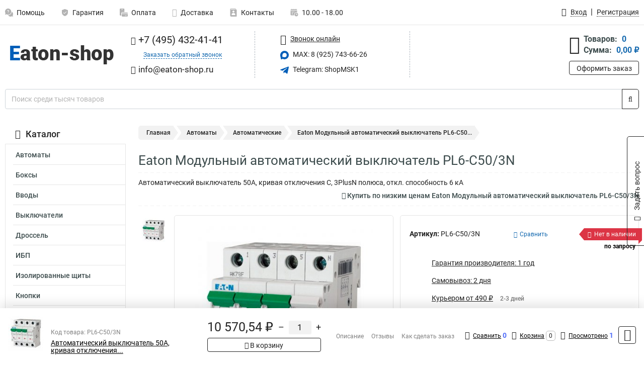

--- FILE ---
content_type: image/svg+xml
request_url: https://www.eaton-shop.ru/thumbs/color/005EB8/uploads/pages/icons/1758731933647b0b820c703.svg
body_size: 229
content:
<svg xmlns="http://www.w3.org/2000/svg" version="1.1" xmlns:xlink="http://www.w3.org/1999/xlink" xmlns:svgjs="http://svgjs.com/svgjs" width="512" height="512" x="0" y="0" viewBox="0 0 32 32" style="enable-background:new 0 0 512 512" xml:space="preserve" class=""><g><path d="M16 1.936 4 6.3V16c0 10.96 11.645 13.942 11.762 13.972l.238.057.238-.057C16.355 29.942 28 26.96 28 16V6.3L16 1.936zm-2 19.478-4.707-4.707 1.414-1.414L14 18.586l7.293-7.293 1.414 1.414L14 21.414z" fill="#005EB8" data-original="#000000"></path></g></svg>